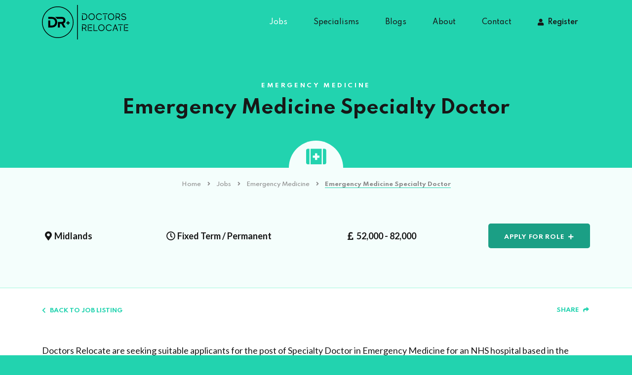

--- FILE ---
content_type: text/html; charset=UTF-8
request_url: https://www.doctorsrelocate.com/job/emergency-medicine-specialty-doctor-2/
body_size: 55402
content:
<!DOCTYPE html>
<html lang="en">
<head>
	<meta charset="utf-8">
	<meta http-equiv="X-UA-Compatible" content="IE=edge">
	<meta name="viewport" content="width=device-width, initial-scale=1">
	<meta name="theme-color" content="#1CA085">
	<meta name="google-site-verification" content="jL9PQ8_Twz-yeV67rGhPrx6-3ulxe2ROPwurU1dP9sI" />
	<link rel="icon" type="image/x-icon" href="https://www.doctorsrelocate.com/wp-content/themes/loki/assets/img/icons/favicon.ico" />
	<link href="https://www.doctorsrelocate.com/wp-content/themes/loki/assets/img/icons/apple-touch-icon.png" rel="apple-touch-icon" />
	<link href="https://www.doctorsrelocate.com/wp-content/themes/loki/assets/img/icons/apple-touch-icon-152x152.png" rel="apple-touch-icon" sizes="152x152" />
	<link href="https://www.doctorsrelocate.com/wp-content/themes/loki/assets/img/icons/apple-touch-icon-167x167.png" rel="apple-touch-icon" sizes="167x167" />
	<link href="https://www.doctorsrelocate.com/wp-content/themes/loki/assets/img/icons/apple-touch-icon-180x180.png" rel="apple-touch-icon" sizes="180x180" />
	<link href="https://www.doctorsrelocate.com/wp-content/themes/loki/assets/img/icons/icon-hires.png" rel="icon" sizes="192x192" />
	<link href="https://www.doctorsrelocate.com/wp-content/themes/loki/assets/img/icons/icon-normal.png" rel="icon" sizes="128x128" />
	
			<script async src="https://www.googletagmanager.com/gtag/js?id=UA-175001696-1"></script>
		<script>
			window.dataLayer = window.dataLayer || [];
			function gtag(){dataLayer.push(arguments);}
			gtag('js', new Date());
			gtag('config', 'UA-175001696-1');
		</script>
		<meta name='robots' content='index, follow, max-image-preview:large, max-snippet:-1, max-video-preview:-1' />
	<style>img:is([sizes="auto" i], [sizes^="auto," i]) { contain-intrinsic-size: 3000px 1500px }</style>
	
	<!-- This site is optimized with the Yoast SEO plugin v26.8 - https://yoast.com/product/yoast-seo-wordpress/ -->
	<title>Emergency Medicine Specialty Doctor - Doctors Relocate</title>
	<meta name="description" content="Doctors Relocate are seeking suitable applicants for the post of Specialty Doctor in Emergency Medicine for an NHS hospital based in the Midlands." />
	<link rel="canonical" href="https://www.doctorsrelocate.com/job/emergency-medicine-specialty-doctor-2/" />
	<meta property="og:locale" content="en_GB" />
	<meta property="og:type" content="article" />
	<meta property="og:title" content="Emergency Medicine Specialty Doctor - Doctors Relocate" />
	<meta property="og:description" content="Doctors Relocate are seeking suitable applicants for the post of Specialty Doctor in Emergency Medicine for an NHS hospital based in the Midlands." />
	<meta property="og:url" content="https://www.doctorsrelocate.com/job/emergency-medicine-specialty-doctor-2/" />
	<meta property="og:site_name" content="Doctors Relocate" />
	<meta name="twitter:card" content="summary_large_image" />
	<meta name="twitter:label1" content="Estimated reading time" />
	<meta name="twitter:data1" content="1 minute" />
	<!-- / Yoast SEO plugin. -->


<link rel='dns-prefetch' href='//fonts.googleapis.com' />
<link rel='dns-prefetch' href='//use.fontawesome.com' />
<link rel='stylesheet' id='loki-accordion-css-css' href='https://www.doctorsrelocate.com/wp-content/plugins/loki-blocks/blocks/accordion/accordion.css?ver=1592584944'  media='all' />
<link rel='stylesheet' id='wp-block-library-css' href='https://www.doctorsrelocate.com/wp-includes/css/dist/block-library/style.min.css?ver=6.8.3'  media='all' />
<style id='classic-theme-styles-inline-css' >
/*! This file is auto-generated */
.wp-block-button__link{color:#fff;background-color:#32373c;border-radius:9999px;box-shadow:none;text-decoration:none;padding:calc(.667em + 2px) calc(1.333em + 2px);font-size:1.125em}.wp-block-file__button{background:#32373c;color:#fff;text-decoration:none}
</style>
<style id='font-awesome-svg-styles-default-inline-css' >
.svg-inline--fa {
  display: inline-block;
  height: 1em;
  overflow: visible;
  vertical-align: -.125em;
}
</style>
<link rel='stylesheet' id='font-awesome-svg-styles-css' href='https://www.doctorsrelocate.com/wp-content/uploads/font-awesome/v5.14.0/css/svg-with-js.css'  media='all' />
<style id='font-awesome-svg-styles-inline-css' >
   .wp-block-font-awesome-icon svg::before,
   .wp-rich-text-font-awesome-icon svg::before {content: unset;}
</style>
<style id='global-styles-inline-css' >
:root{--wp--preset--aspect-ratio--square: 1;--wp--preset--aspect-ratio--4-3: 4/3;--wp--preset--aspect-ratio--3-4: 3/4;--wp--preset--aspect-ratio--3-2: 3/2;--wp--preset--aspect-ratio--2-3: 2/3;--wp--preset--aspect-ratio--16-9: 16/9;--wp--preset--aspect-ratio--9-16: 9/16;--wp--preset--color--black: #000000;--wp--preset--color--cyan-bluish-gray: #abb8c3;--wp--preset--color--white: #ffffff;--wp--preset--color--pale-pink: #f78da7;--wp--preset--color--vivid-red: #cf2e2e;--wp--preset--color--luminous-vivid-orange: #ff6900;--wp--preset--color--luminous-vivid-amber: #fcb900;--wp--preset--color--light-green-cyan: #7bdcb5;--wp--preset--color--vivid-green-cyan: #00d084;--wp--preset--color--pale-cyan-blue: #8ed1fc;--wp--preset--color--vivid-cyan-blue: #0693e3;--wp--preset--color--vivid-purple: #9b51e0;--wp--preset--gradient--vivid-cyan-blue-to-vivid-purple: linear-gradient(135deg,rgba(6,147,227,1) 0%,rgb(155,81,224) 100%);--wp--preset--gradient--light-green-cyan-to-vivid-green-cyan: linear-gradient(135deg,rgb(122,220,180) 0%,rgb(0,208,130) 100%);--wp--preset--gradient--luminous-vivid-amber-to-luminous-vivid-orange: linear-gradient(135deg,rgba(252,185,0,1) 0%,rgba(255,105,0,1) 100%);--wp--preset--gradient--luminous-vivid-orange-to-vivid-red: linear-gradient(135deg,rgba(255,105,0,1) 0%,rgb(207,46,46) 100%);--wp--preset--gradient--very-light-gray-to-cyan-bluish-gray: linear-gradient(135deg,rgb(238,238,238) 0%,rgb(169,184,195) 100%);--wp--preset--gradient--cool-to-warm-spectrum: linear-gradient(135deg,rgb(74,234,220) 0%,rgb(151,120,209) 20%,rgb(207,42,186) 40%,rgb(238,44,130) 60%,rgb(251,105,98) 80%,rgb(254,248,76) 100%);--wp--preset--gradient--blush-light-purple: linear-gradient(135deg,rgb(255,206,236) 0%,rgb(152,150,240) 100%);--wp--preset--gradient--blush-bordeaux: linear-gradient(135deg,rgb(254,205,165) 0%,rgb(254,45,45) 50%,rgb(107,0,62) 100%);--wp--preset--gradient--luminous-dusk: linear-gradient(135deg,rgb(255,203,112) 0%,rgb(199,81,192) 50%,rgb(65,88,208) 100%);--wp--preset--gradient--pale-ocean: linear-gradient(135deg,rgb(255,245,203) 0%,rgb(182,227,212) 50%,rgb(51,167,181) 100%);--wp--preset--gradient--electric-grass: linear-gradient(135deg,rgb(202,248,128) 0%,rgb(113,206,126) 100%);--wp--preset--gradient--midnight: linear-gradient(135deg,rgb(2,3,129) 0%,rgb(40,116,252) 100%);--wp--preset--font-size--small: 13px;--wp--preset--font-size--medium: 20px;--wp--preset--font-size--large: 36px;--wp--preset--font-size--x-large: 42px;--wp--preset--spacing--20: 0.44rem;--wp--preset--spacing--30: 0.67rem;--wp--preset--spacing--40: 1rem;--wp--preset--spacing--50: 1.5rem;--wp--preset--spacing--60: 2.25rem;--wp--preset--spacing--70: 3.38rem;--wp--preset--spacing--80: 5.06rem;--wp--preset--shadow--natural: 6px 6px 9px rgba(0, 0, 0, 0.2);--wp--preset--shadow--deep: 12px 12px 50px rgba(0, 0, 0, 0.4);--wp--preset--shadow--sharp: 6px 6px 0px rgba(0, 0, 0, 0.2);--wp--preset--shadow--outlined: 6px 6px 0px -3px rgba(255, 255, 255, 1), 6px 6px rgba(0, 0, 0, 1);--wp--preset--shadow--crisp: 6px 6px 0px rgba(0, 0, 0, 1);}:where(.is-layout-flex){gap: 0.5em;}:where(.is-layout-grid){gap: 0.5em;}body .is-layout-flex{display: flex;}.is-layout-flex{flex-wrap: wrap;align-items: center;}.is-layout-flex > :is(*, div){margin: 0;}body .is-layout-grid{display: grid;}.is-layout-grid > :is(*, div){margin: 0;}:where(.wp-block-columns.is-layout-flex){gap: 2em;}:where(.wp-block-columns.is-layout-grid){gap: 2em;}:where(.wp-block-post-template.is-layout-flex){gap: 1.25em;}:where(.wp-block-post-template.is-layout-grid){gap: 1.25em;}.has-black-color{color: var(--wp--preset--color--black) !important;}.has-cyan-bluish-gray-color{color: var(--wp--preset--color--cyan-bluish-gray) !important;}.has-white-color{color: var(--wp--preset--color--white) !important;}.has-pale-pink-color{color: var(--wp--preset--color--pale-pink) !important;}.has-vivid-red-color{color: var(--wp--preset--color--vivid-red) !important;}.has-luminous-vivid-orange-color{color: var(--wp--preset--color--luminous-vivid-orange) !important;}.has-luminous-vivid-amber-color{color: var(--wp--preset--color--luminous-vivid-amber) !important;}.has-light-green-cyan-color{color: var(--wp--preset--color--light-green-cyan) !important;}.has-vivid-green-cyan-color{color: var(--wp--preset--color--vivid-green-cyan) !important;}.has-pale-cyan-blue-color{color: var(--wp--preset--color--pale-cyan-blue) !important;}.has-vivid-cyan-blue-color{color: var(--wp--preset--color--vivid-cyan-blue) !important;}.has-vivid-purple-color{color: var(--wp--preset--color--vivid-purple) !important;}.has-black-background-color{background-color: var(--wp--preset--color--black) !important;}.has-cyan-bluish-gray-background-color{background-color: var(--wp--preset--color--cyan-bluish-gray) !important;}.has-white-background-color{background-color: var(--wp--preset--color--white) !important;}.has-pale-pink-background-color{background-color: var(--wp--preset--color--pale-pink) !important;}.has-vivid-red-background-color{background-color: var(--wp--preset--color--vivid-red) !important;}.has-luminous-vivid-orange-background-color{background-color: var(--wp--preset--color--luminous-vivid-orange) !important;}.has-luminous-vivid-amber-background-color{background-color: var(--wp--preset--color--luminous-vivid-amber) !important;}.has-light-green-cyan-background-color{background-color: var(--wp--preset--color--light-green-cyan) !important;}.has-vivid-green-cyan-background-color{background-color: var(--wp--preset--color--vivid-green-cyan) !important;}.has-pale-cyan-blue-background-color{background-color: var(--wp--preset--color--pale-cyan-blue) !important;}.has-vivid-cyan-blue-background-color{background-color: var(--wp--preset--color--vivid-cyan-blue) !important;}.has-vivid-purple-background-color{background-color: var(--wp--preset--color--vivid-purple) !important;}.has-black-border-color{border-color: var(--wp--preset--color--black) !important;}.has-cyan-bluish-gray-border-color{border-color: var(--wp--preset--color--cyan-bluish-gray) !important;}.has-white-border-color{border-color: var(--wp--preset--color--white) !important;}.has-pale-pink-border-color{border-color: var(--wp--preset--color--pale-pink) !important;}.has-vivid-red-border-color{border-color: var(--wp--preset--color--vivid-red) !important;}.has-luminous-vivid-orange-border-color{border-color: var(--wp--preset--color--luminous-vivid-orange) !important;}.has-luminous-vivid-amber-border-color{border-color: var(--wp--preset--color--luminous-vivid-amber) !important;}.has-light-green-cyan-border-color{border-color: var(--wp--preset--color--light-green-cyan) !important;}.has-vivid-green-cyan-border-color{border-color: var(--wp--preset--color--vivid-green-cyan) !important;}.has-pale-cyan-blue-border-color{border-color: var(--wp--preset--color--pale-cyan-blue) !important;}.has-vivid-cyan-blue-border-color{border-color: var(--wp--preset--color--vivid-cyan-blue) !important;}.has-vivid-purple-border-color{border-color: var(--wp--preset--color--vivid-purple) !important;}.has-vivid-cyan-blue-to-vivid-purple-gradient-background{background: var(--wp--preset--gradient--vivid-cyan-blue-to-vivid-purple) !important;}.has-light-green-cyan-to-vivid-green-cyan-gradient-background{background: var(--wp--preset--gradient--light-green-cyan-to-vivid-green-cyan) !important;}.has-luminous-vivid-amber-to-luminous-vivid-orange-gradient-background{background: var(--wp--preset--gradient--luminous-vivid-amber-to-luminous-vivid-orange) !important;}.has-luminous-vivid-orange-to-vivid-red-gradient-background{background: var(--wp--preset--gradient--luminous-vivid-orange-to-vivid-red) !important;}.has-very-light-gray-to-cyan-bluish-gray-gradient-background{background: var(--wp--preset--gradient--very-light-gray-to-cyan-bluish-gray) !important;}.has-cool-to-warm-spectrum-gradient-background{background: var(--wp--preset--gradient--cool-to-warm-spectrum) !important;}.has-blush-light-purple-gradient-background{background: var(--wp--preset--gradient--blush-light-purple) !important;}.has-blush-bordeaux-gradient-background{background: var(--wp--preset--gradient--blush-bordeaux) !important;}.has-luminous-dusk-gradient-background{background: var(--wp--preset--gradient--luminous-dusk) !important;}.has-pale-ocean-gradient-background{background: var(--wp--preset--gradient--pale-ocean) !important;}.has-electric-grass-gradient-background{background: var(--wp--preset--gradient--electric-grass) !important;}.has-midnight-gradient-background{background: var(--wp--preset--gradient--midnight) !important;}.has-small-font-size{font-size: var(--wp--preset--font-size--small) !important;}.has-medium-font-size{font-size: var(--wp--preset--font-size--medium) !important;}.has-large-font-size{font-size: var(--wp--preset--font-size--large) !important;}.has-x-large-font-size{font-size: var(--wp--preset--font-size--x-large) !important;}
:where(.wp-block-post-template.is-layout-flex){gap: 1.25em;}:where(.wp-block-post-template.is-layout-grid){gap: 1.25em;}
:where(.wp-block-columns.is-layout-flex){gap: 2em;}:where(.wp-block-columns.is-layout-grid){gap: 2em;}
:root :where(.wp-block-pullquote){font-size: 1.5em;line-height: 1.6;}
</style>
<link rel='stylesheet' id='contact-form-7-css' href='https://www.doctorsrelocate.com/wp-content/plugins/contact-form-7/includes/css/styles.css?ver=6.1.4'  media='all' />
<link rel='stylesheet' id='bootstrap-css' href='https://www.doctorsrelocate.com/wp-content/themes/loki/framework/vendor/bootstrap/css/bootstrap.min.css?ver=6.8.3'  media='all' />
<link rel='stylesheet' id='fontawesome-css' href='https://www.doctorsrelocate.com/wp-content/themes/loki/framework/vendor/fontawesome/css/all.min.css?ver=6.8.3'  media='all' />
<link rel='stylesheet' id='loki-css' href='https://www.doctorsrelocate.com/wp-content/themes/loki/framework/css/core.css?ver=6.8.3'  media='all' />
<link rel='stylesheet' id='design-css' href='https://www.doctorsrelocate.com/wp-content/themes/loki/assets/css/theme.css?ver=1643815282'  media='all' />
<link rel='stylesheet' id='fancybox-css' href='https://www.doctorsrelocate.com/wp-content/themes/loki/framework/vendor/fancybox/jquery.fancybox.min.css?ver=3'  media='all' />
<link rel='stylesheet' id='slick-css' href='https://www.doctorsrelocate.com/wp-content/themes/loki/framework/vendor/slick/slick.css?ver=6.8.3'  media='all' />
<link rel='stylesheet' id='slick-theme-css' href='https://www.doctorsrelocate.com/wp-content/themes/loki/framework/vendor/slick/slick-theme.css?ver=6.8.3'  media='all' />
<link rel='stylesheet' id='google-fonts-css' href='https://fonts.googleapis.com/css?family=Lato%3A400%2C400i%2C700%7CSpartan%3A300%2C400%2C500%2C600%2C700&#038;ver=6.8.3'  media='all' />
<link rel='stylesheet' id='font-awesome-official-css' href='https://use.fontawesome.com/releases/v5.14.0/css/all.css'  media='all' integrity="sha384-HzLeBuhoNPvSl5KYnjx0BT+WB0QEEqLprO+NBkkk5gbc67FTaL7XIGa2w1L0Xbgc" crossorigin="anonymous" />
<link rel='stylesheet' id='wp-pagenavi-css' href='https://www.doctorsrelocate.com/wp-content/plugins/wp-pagenavi/pagenavi-css.css?ver=2.70'  media='all' />
<link rel='stylesheet' id='font-awesome-official-v4shim-css' href='https://use.fontawesome.com/releases/v5.14.0/css/v4-shims.css'  media='all' integrity="sha384-9aKO2QU3KETrRCCXFbhLK16iRd15nC+OYEmpVb54jY8/CEXz/GVRsnM73wcbYw+m" crossorigin="anonymous" />
<style id='font-awesome-official-v4shim-inline-css' >
@font-face {
font-family: "FontAwesome";
font-display: block;
src: url("https://use.fontawesome.com/releases/v5.14.0/webfonts/fa-brands-400.eot"),
		url("https://use.fontawesome.com/releases/v5.14.0/webfonts/fa-brands-400.eot?#iefix") format("embedded-opentype"),
		url("https://use.fontawesome.com/releases/v5.14.0/webfonts/fa-brands-400.woff2") format("woff2"),
		url("https://use.fontawesome.com/releases/v5.14.0/webfonts/fa-brands-400.woff") format("woff"),
		url("https://use.fontawesome.com/releases/v5.14.0/webfonts/fa-brands-400.ttf") format("truetype"),
		url("https://use.fontawesome.com/releases/v5.14.0/webfonts/fa-brands-400.svg#fontawesome") format("svg");
}

@font-face {
font-family: "FontAwesome";
font-display: block;
src: url("https://use.fontawesome.com/releases/v5.14.0/webfonts/fa-solid-900.eot"),
		url("https://use.fontawesome.com/releases/v5.14.0/webfonts/fa-solid-900.eot?#iefix") format("embedded-opentype"),
		url("https://use.fontawesome.com/releases/v5.14.0/webfonts/fa-solid-900.woff2") format("woff2"),
		url("https://use.fontawesome.com/releases/v5.14.0/webfonts/fa-solid-900.woff") format("woff"),
		url("https://use.fontawesome.com/releases/v5.14.0/webfonts/fa-solid-900.ttf") format("truetype"),
		url("https://use.fontawesome.com/releases/v5.14.0/webfonts/fa-solid-900.svg#fontawesome") format("svg");
}

@font-face {
font-family: "FontAwesome";
font-display: block;
src: url("https://use.fontawesome.com/releases/v5.14.0/webfonts/fa-regular-400.eot"),
		url("https://use.fontawesome.com/releases/v5.14.0/webfonts/fa-regular-400.eot?#iefix") format("embedded-opentype"),
		url("https://use.fontawesome.com/releases/v5.14.0/webfonts/fa-regular-400.woff2") format("woff2"),
		url("https://use.fontawesome.com/releases/v5.14.0/webfonts/fa-regular-400.woff") format("woff"),
		url("https://use.fontawesome.com/releases/v5.14.0/webfonts/fa-regular-400.ttf") format("truetype"),
		url("https://use.fontawesome.com/releases/v5.14.0/webfonts/fa-regular-400.svg#fontawesome") format("svg");
unicode-range: U+F004-F005,U+F007,U+F017,U+F022,U+F024,U+F02E,U+F03E,U+F044,U+F057-F059,U+F06E,U+F070,U+F075,U+F07B-F07C,U+F080,U+F086,U+F089,U+F094,U+F09D,U+F0A0,U+F0A4-F0A7,U+F0C5,U+F0C7-F0C8,U+F0E0,U+F0EB,U+F0F3,U+F0F8,U+F0FE,U+F111,U+F118-F11A,U+F11C,U+F133,U+F144,U+F146,U+F14A,U+F14D-F14E,U+F150-F152,U+F15B-F15C,U+F164-F165,U+F185-F186,U+F191-F192,U+F1AD,U+F1C1-F1C9,U+F1CD,U+F1D8,U+F1E3,U+F1EA,U+F1F6,U+F1F9,U+F20A,U+F247-F249,U+F24D,U+F254-F25B,U+F25D,U+F267,U+F271-F274,U+F279,U+F28B,U+F28D,U+F2B5-F2B6,U+F2B9,U+F2BB,U+F2BD,U+F2C1-F2C2,U+F2D0,U+F2D2,U+F2DC,U+F2ED,U+F328,U+F358-F35B,U+F3A5,U+F3D1,U+F410,U+F4AD;
}
</style>
<script  src="https://www.doctorsrelocate.com/wp-includes/js/jquery/jquery.min.js?ver=3.7.1" id="jquery-core-js"></script>
<script  src="https://www.doctorsrelocate.com/wp-includes/js/jquery/jquery-migrate.min.js?ver=3.4.1" id="jquery-migrate-js"></script>
<link rel="https://api.w.org/" href="https://www.doctorsrelocate.com/wp-json/" /><link rel="alternate" title="JSON" type="application/json" href="https://www.doctorsrelocate.com/wp-json/wp/v2/job/10831" /><link rel="EditURI" type="application/rsd+xml" title="RSD" href="https://www.doctorsrelocate.com/xmlrpc.php?rsd" />
<meta name="generator" content="WordPress 6.8.3" />
<link rel='shortlink' href='https://www.doctorsrelocate.com/?p=10831' />
<link rel="alternate" title="oEmbed (JSON)" type="application/json+oembed" href="https://www.doctorsrelocate.com/wp-json/oembed/1.0/embed?url=https%3A%2F%2Fwww.doctorsrelocate.com%2Fjob%2Femergency-medicine-specialty-doctor-2%2F" />
<link rel="alternate" title="oEmbed (XML)" type="text/xml+oembed" href="https://www.doctorsrelocate.com/wp-json/oembed/1.0/embed?url=https%3A%2F%2Fwww.doctorsrelocate.com%2Fjob%2Femergency-medicine-specialty-doctor-2%2F&#038;format=xml" />


<script type="application/ld+json" class="saswp-schema-markup-output">
[{
    "@context": "https://schema.org/",
    "@graph": [
        {
            "@context": "https://schema.org/",
            "@type": "SiteNavigationElement",
            "@id": "https://www.doctorsrelocate.com/#home",
            "name": "Home",
            "url": "https://www.doctorsrelocate.com/"
        },
        {
            "@context": "https://schema.org/",
            "@type": "SiteNavigationElement",
            "@id": "https://www.doctorsrelocate.com/#jobs",
            "name": "Jobs",
            "url": "https://www.doctorsrelocate.com/jobs/"
        },
        {
            "@context": "https://schema.org/",
            "@type": "SiteNavigationElement",
            "@id": "https://www.doctorsrelocate.com/#specialisms",
            "name": "Specialisms",
            "url": "https://www.doctorsrelocate.com/specialisms/"
        },
        {
            "@context": "https://schema.org/",
            "@type": "SiteNavigationElement",
            "@id": "https://www.doctorsrelocate.com/#general-and-acute-medicine",
            "name": "General and Acute Medicine",
            "url": "https://www.doctorsrelocate.com/?page_id=86"
        },
        {
            "@context": "https://schema.org/",
            "@type": "SiteNavigationElement",
            "@id": "https://www.doctorsrelocate.com/#emergency-medicine",
            "name": "Emergency Medicine",
            "url": "https://www.doctorsrelocate.com/specialisms/emergency-medicine-in-the-uk/"
        },
        {
            "@context": "https://schema.org/",
            "@type": "SiteNavigationElement",
            "@id": "https://www.doctorsrelocate.com/#pathology",
            "name": "Pathology",
            "url": "https://www.doctorsrelocate.com/specialisms/pathology-in-the-uk/"
        },
        {
            "@context": "https://schema.org/",
            "@type": "SiteNavigationElement",
            "@id": "https://www.doctorsrelocate.com/#radiology",
            "name": "Radiology",
            "url": "https://www.doctorsrelocate.com/specialisms/radiologists-in-the-uk/"
        },
        {
            "@context": "https://schema.org/",
            "@type": "SiteNavigationElement",
            "@id": "https://www.doctorsrelocate.com/#paediatrics",
            "name": "Paediatrics",
            "url": "https://www.doctorsrelocate.com/specialisms/paediatrics-in-the-uk/"
        },
        {
            "@context": "https://schema.org/",
            "@type": "SiteNavigationElement",
            "@id": "https://www.doctorsrelocate.com/#oncology",
            "name": "Oncology",
            "url": "https://www.doctorsrelocate.com/specialisms/oncology-in-the-uk/"
        },
        {
            "@context": "https://schema.org/",
            "@type": "SiteNavigationElement",
            "@id": "https://www.doctorsrelocate.com/#psychiatry",
            "name": "Psychiatry",
            "url": "https://www.doctorsrelocate.com/specialisms/psychiatry-in-the-uk/"
        },
        {
            "@context": "https://schema.org/",
            "@type": "SiteNavigationElement",
            "@id": "https://www.doctorsrelocate.com/#blogs",
            "name": "Blogs",
            "url": "https://www.doctorsrelocate.com/blogs/"
        },
        {
            "@context": "https://schema.org/",
            "@type": "SiteNavigationElement",
            "@id": "https://www.doctorsrelocate.com/#nhs-salary-scales",
            "name": "NHS Salary Scales",
            "url": "https://www.doctorsrelocate.com/nhs-salary-scales/nhs-salary-scales/"
        },
        {
            "@context": "https://schema.org/",
            "@type": "SiteNavigationElement",
            "@id": "https://www.doctorsrelocate.com/#exams-and-qualifications",
            "name": "Exams and Qualifications",
            "url": "https://www.doctorsrelocate.com/category/exams-and-qualifications/"
        },
        {
            "@context": "https://schema.org/",
            "@type": "SiteNavigationElement",
            "@id": "https://www.doctorsrelocate.com/#gmc-registration",
            "name": "GMC Registration",
            "url": "https://www.doctorsrelocate.com/category/gmc-registration/"
        },
        {
            "@context": "https://schema.org/",
            "@type": "SiteNavigationElement",
            "@id": "https://www.doctorsrelocate.com/#visas-and-immigration",
            "name": "Visas and Immigration",
            "url": "https://www.doctorsrelocate.com/category/visas-and-immigration/"
        },
        {
            "@context": "https://schema.org/",
            "@type": "SiteNavigationElement",
            "@id": "https://www.doctorsrelocate.com/#living-in-the-uk",
            "name": "Living in the UK",
            "url": "https://www.doctorsrelocate.com/category/living-in-the-uk/"
        },
        {
            "@context": "https://schema.org/",
            "@type": "SiteNavigationElement",
            "@id": "https://www.doctorsrelocate.com/#career-support",
            "name": "Career Support",
            "url": "https://www.doctorsrelocate.com/category/career-support/"
        },
        {
            "@context": "https://schema.org/",
            "@type": "SiteNavigationElement",
            "@id": "https://www.doctorsrelocate.com/#exploring-the-uk",
            "name": "Exploring the UK",
            "url": "https://www.doctorsrelocate.com/category/exploring-the-uk/"
        },
        {
            "@context": "https://schema.org/",
            "@type": "SiteNavigationElement",
            "@id": "https://www.doctorsrelocate.com/#about",
            "name": "About",
            "url": "https://www.doctorsrelocate.com/about/"
        },
        {
            "@context": "https://schema.org/",
            "@type": "SiteNavigationElement",
            "@id": "https://www.doctorsrelocate.com/#testimonials",
            "name": "Testimonials",
            "url": "https://www.doctorsrelocate.com/about/testimonials/"
        },
        {
            "@context": "https://schema.org/",
            "@type": "SiteNavigationElement",
            "@id": "https://www.doctorsrelocate.com/#candidates",
            "name": "Candidates",
            "url": "https://www.doctorsrelocate.com/about/candidate/"
        },
        {
            "@context": "https://schema.org/",
            "@type": "SiteNavigationElement",
            "@id": "https://www.doctorsrelocate.com/#client",
            "name": "Client",
            "url": "https://www.doctorsrelocate.com/about/client/"
        },
        {
            "@context": "https://schema.org/",
            "@type": "SiteNavigationElement",
            "@id": "https://www.doctorsrelocate.com/#contact",
            "name": "Contact",
            "url": "https://www.doctorsrelocate.com/contact/"
        },
        {
            "@context": "https://schema.org/",
            "@type": "SiteNavigationElement",
            "@id": "https://www.doctorsrelocate.com/#register",
            "name": "Register",
            "url": "https://www.doctorsrelocate.com/upload-your-cv/"
        }
    ]
},

{
    "@context": "https://schema.org/",
    "@type": "professionalservice",
    "@id": "LocalBusiness",
    "url": "https://www.doctorsrelocate.com/saswp/local-business/",
    "name": "Doctors Relocate",
    "description": "Doctors Relocate are a specialist medical recruitment agency committed to relocating international doctors into UK hospitals by offering a bespoke, end to end service to candidates and clients alike.",
    "address": {
        "@type": "PostalAddress",
        "streetAddress": "International House, 24 Holborn Viaduct, Holborn",
        "addressLocality": "London",
        "addressRegion": "",
        "postalCode": "EC1A 2BN",
        "addressCountry": ""
    },
    "telephone": "0203 983 8778",
    "openingHours": [
        "Monday: 09:00-17:30\r\nTuesday: 09:00-17:30\r\nWednesday: 09:00-17:30\r\nThursday: 09:00-17:30\r\nFriday: 09:00-17:30"
    ],
    "image": "https://www.doctorsrelocate.com/wp-content/uploads/2020/08/Doctors-Relocate.png",
    "additionalType": "",
    "priceRange": "££",
    "servesCuisine": "",
    "areaServed": [
        {
            "@type": "Place",
            "name": "London"
        },
        {
            "@type": "Place",
            "name": " UK"
        }
    ],
    "sameAs": [
        "https://twitter.com/doctorsrelocate",
        "https://www.instagram.com/doctorsrelocate/",
        "https://www.youtube.com/channel/UCDU6lUvH-3g9hUAGDdPDwQg"
    ],
    "hasMenu": "",
    "hasMap": "",
    "geo": {
        "@type": "GeoCoordinates",
        "latitude": "51.516990",
        "longitude": "-0.104750"
    }
}]
</script>

	<!--[if IE]>
		<script src="https://cdn.jsdelivr.net/g/html5shiv@3.7.3"></script>
		<link href="https://cdn.jsdelivr.net/gh/coliff/bootstrap-ie8/css/bootstrap-ie9.min.css" rel="stylesheet">
	<![endif]-->
	<!--[if lt IE 9]>
		<script src="https://oss.maxcdn.com/libs/html5shiv/3.7.0/html5shiv.js"></script>
		<script src="https://oss.maxcdn.com/libs/respond.js/1.4.2/respond.min.js"></script>
		<link href="https://cdn.jsdelivr.net/gh/coliff/bootstrap-ie8/css/bootstrap-ie8.min.css" rel="stylesheet">
	<![endif]-->
</head>
<body class="wp-singular job-template-default single single-job postid-10831 wp-theme-loki">
	<div class="overflow-hidden">
		<div class="offcanvas-overlay"></div>
		<div class="offcanvas-menu">
			<button class="offcanvas-close" type="button"><i class="fas fa-times"></i></button>
			<nav class="offcanvas-nav">
				<ul class="list-unstyled"><li id="menu-item-18" class="list-inline-item d-lg-none menu-item menu-item-type-post_type menu-item-object-page menu-item-home menu-item-18"><a title="Home" href="https://www.doctorsrelocate.com/">Home</a></li>
<li id="menu-item-71" class="list-inline-item menu-item menu-item-type-custom menu-item-object-custom menu-item-71"><a title="Jobs" href="https://www.doctorsrelocate.com/jobs/">Jobs</a></li>
<li id="menu-item-29" class="list-inline-item menu-item menu-item-type-post_type menu-item-object-page menu-item-has-children menu-item-29 nav-parent"><a title="Specialisms" href="https://www.doctorsrelocate.com/specialisms/" class="no-toggler">Specialisms</a><a class="toggler" href="#"><i class="fas fa-angle-right"></i></a>
<ul role="menu" class="nav-sub">
	<li id="menu-item-93" class="list-inline-item menu-item menu-item-type-post_type menu-item-object-page menu-item-93"><a title="General and Acute Medicine" href="https://www.doctorsrelocate.com/?page_id=86">General and Acute Medicine</a></li>
	<li id="menu-item-95" class="list-inline-item menu-item menu-item-type-post_type menu-item-object-page menu-item-95"><a title="Emergency Medicine" href="https://www.doctorsrelocate.com/specialisms/emergency-medicine-in-the-uk/">Emergency Medicine</a></li>
	<li id="menu-item-381" class="list-inline-item menu-item menu-item-type-post_type menu-item-object-page menu-item-381"><a title="Pathology" href="https://www.doctorsrelocate.com/specialisms/pathology-in-the-uk/">Pathology</a></li>
	<li id="menu-item-92" class="list-inline-item menu-item menu-item-type-post_type menu-item-object-page menu-item-92"><a title="Radiology" href="https://www.doctorsrelocate.com/specialisms/radiologists-in-the-uk/">Radiology</a></li>
	<li id="menu-item-382" class="list-inline-item menu-item menu-item-type-post_type menu-item-object-page menu-item-382"><a title="Paediatrics" href="https://www.doctorsrelocate.com/specialisms/paediatrics-in-the-uk/">Paediatrics</a></li>
	<li id="menu-item-94" class="list-inline-item menu-item menu-item-type-post_type menu-item-object-page menu-item-94"><a title="Oncology" href="https://www.doctorsrelocate.com/specialisms/oncology-in-the-uk/">Oncology</a></li>
	<li id="menu-item-4447" class="list-inline-item menu-item menu-item-type-post_type menu-item-object-page menu-item-4447"><a title="Psychiatry" href="https://www.doctorsrelocate.com/specialisms/psychiatry-in-the-uk/">Psychiatry</a></li>
</ul>
</li>
<li id="menu-item-30" class="list-inline-item menu-item menu-item-type-post_type menu-item-object-page current_page_parent menu-item-has-children menu-item-30 nav-parent"><a title="Blogs" href="https://www.doctorsrelocate.com/blogs/" class="no-toggler">Blogs</a><a class="toggler" href="#"><i class="fas fa-angle-right"></i></a>
<ul role="menu" class="nav-sub">
	<li id="menu-item-25912" class="list-inline-item menu-item menu-item-type-post_type menu-item-object-post menu-item-25912"><a title="NHS Salary Scales" href="https://www.doctorsrelocate.com/nhs-salary-scales/nhs-salary-scales/">NHS Salary Scales</a></li>
	<li id="menu-item-1251" class="list-inline-item menu-item menu-item-type-taxonomy menu-item-object-category menu-item-1251"><a title="Exams and Qualifications" href="https://www.doctorsrelocate.com/category/exams-and-qualifications/">Exams and Qualifications</a></li>
	<li id="menu-item-1252" class="list-inline-item menu-item menu-item-type-taxonomy menu-item-object-category menu-item-1252"><a title="GMC Registration" href="https://www.doctorsrelocate.com/category/gmc-registration/">GMC Registration</a></li>
	<li id="menu-item-1253" class="list-inline-item menu-item menu-item-type-taxonomy menu-item-object-category menu-item-1253"><a title="Visas and Immigration" href="https://www.doctorsrelocate.com/category/visas-and-immigration/">Visas and Immigration</a></li>
	<li id="menu-item-1254" class="list-inline-item menu-item menu-item-type-taxonomy menu-item-object-category menu-item-1254"><a title="Living in the UK" href="https://www.doctorsrelocate.com/category/living-in-the-uk/">Living in the UK</a></li>
	<li id="menu-item-1255" class="list-inline-item menu-item menu-item-type-taxonomy menu-item-object-category menu-item-1255"><a title="Career Support" href="https://www.doctorsrelocate.com/category/career-support/">Career Support</a></li>
	<li id="menu-item-10378" class="list-inline-item menu-item menu-item-type-taxonomy menu-item-object-category menu-item-10378"><a title="Exploring the UK" href="https://www.doctorsrelocate.com/category/exploring-the-uk/">Exploring the UK</a></li>
</ul>
</li>
<li id="menu-item-31" class="list-inline-item menu-item menu-item-type-post_type menu-item-object-page menu-item-has-children menu-item-31 nav-parent"><a title="About" href="https://www.doctorsrelocate.com/about/" class="no-toggler">About</a><a class="toggler" href="#"><i class="fas fa-angle-right"></i></a>
<ul role="menu" class="nav-sub">
	<li id="menu-item-8401" class="list-inline-item menu-item menu-item-type-post_type menu-item-object-page menu-item-8401"><a title="Testimonials" href="https://www.doctorsrelocate.com/about/testimonials/">Testimonials</a></li>
	<li id="menu-item-210" class="list-inline-item menu-item menu-item-type-post_type menu-item-object-page menu-item-210"><a title="Candidates" href="https://www.doctorsrelocate.com/about/candidate/">Candidates</a></li>
	<li id="menu-item-211" class="list-inline-item menu-item menu-item-type-post_type menu-item-object-page menu-item-211"><a title="Client" href="https://www.doctorsrelocate.com/about/client/">Client</a></li>
</ul>
</li>
<li id="menu-item-32" class="list-inline-item menu-item menu-item-type-post_type menu-item-object-page menu-item-32"><a title="Contact" href="https://www.doctorsrelocate.com/contact/">Contact</a></li>
<li id="menu-item-79" class="list-inline-item nav-register menu-item menu-item-type-post_type menu-item-object-page menu-item-79"><a title="Register" href="https://www.doctorsrelocate.com/upload-your-cv/">Register</a></li>
</ul>			</nav>
		</div>
		<div class="internal-wrapper">
						<header class="site-header">
				<div class="container">
					<div class="d-flex justify-content-between align-items-center">
						<a href="https://www.doctorsrelocate.com" class="logo">
							<img src="https://www.doctorsrelocate.com/wp-content/themes/loki/assets/img/logo.svg" alt="Doctors Relocate">
						</a>
						<nav class="nav-main">
							<button class="offcanvas-open d-block d-lg-none"><span></span><span></span><span></span></button>
							<ul class="list-inline list-unstyled d-none d-lg-block"><li class="list-inline-item d-lg-none menu-item menu-item-type-post_type menu-item-object-page menu-item-home menu-item-18"><a title="Home" href="https://www.doctorsrelocate.com/">Home</a></li>
<li class="list-inline-item menu-item menu-item-type-custom menu-item-object-custom menu-item-71"><a title="Jobs" href="https://www.doctorsrelocate.com/jobs/">Jobs</a></li>
<li class="list-inline-item menu-item menu-item-type-post_type menu-item-object-page menu-item-has-children menu-item-29 nav-parent"><a title="Specialisms" href="https://www.doctorsrelocate.com/specialisms/" class="no-toggler">Specialisms</a><a class="toggler" href="#"><i class="fas fa-angle-right"></i></a>
<ul role="menu" class="nav-sub">
	<li class="list-inline-item menu-item menu-item-type-post_type menu-item-object-page menu-item-93"><a title="General and Acute Medicine" href="https://www.doctorsrelocate.com/?page_id=86">General and Acute Medicine</a></li>
	<li class="list-inline-item menu-item menu-item-type-post_type menu-item-object-page menu-item-95"><a title="Emergency Medicine" href="https://www.doctorsrelocate.com/specialisms/emergency-medicine-in-the-uk/">Emergency Medicine</a></li>
	<li class="list-inline-item menu-item menu-item-type-post_type menu-item-object-page menu-item-381"><a title="Pathology" href="https://www.doctorsrelocate.com/specialisms/pathology-in-the-uk/">Pathology</a></li>
	<li class="list-inline-item menu-item menu-item-type-post_type menu-item-object-page menu-item-92"><a title="Radiology" href="https://www.doctorsrelocate.com/specialisms/radiologists-in-the-uk/">Radiology</a></li>
	<li class="list-inline-item menu-item menu-item-type-post_type menu-item-object-page menu-item-382"><a title="Paediatrics" href="https://www.doctorsrelocate.com/specialisms/paediatrics-in-the-uk/">Paediatrics</a></li>
	<li class="list-inline-item menu-item menu-item-type-post_type menu-item-object-page menu-item-94"><a title="Oncology" href="https://www.doctorsrelocate.com/specialisms/oncology-in-the-uk/">Oncology</a></li>
	<li class="list-inline-item menu-item menu-item-type-post_type menu-item-object-page menu-item-4447"><a title="Psychiatry" href="https://www.doctorsrelocate.com/specialisms/psychiatry-in-the-uk/">Psychiatry</a></li>
</ul>
</li>
<li class="list-inline-item menu-item menu-item-type-post_type menu-item-object-page current_page_parent menu-item-has-children menu-item-30 nav-parent"><a title="Blogs" href="https://www.doctorsrelocate.com/blogs/" class="no-toggler">Blogs</a><a class="toggler" href="#"><i class="fas fa-angle-right"></i></a>
<ul role="menu" class="nav-sub">
	<li class="list-inline-item menu-item menu-item-type-post_type menu-item-object-post menu-item-25912"><a title="NHS Salary Scales" href="https://www.doctorsrelocate.com/nhs-salary-scales/nhs-salary-scales/">NHS Salary Scales</a></li>
	<li class="list-inline-item menu-item menu-item-type-taxonomy menu-item-object-category menu-item-1251"><a title="Exams and Qualifications" href="https://www.doctorsrelocate.com/category/exams-and-qualifications/">Exams and Qualifications</a></li>
	<li class="list-inline-item menu-item menu-item-type-taxonomy menu-item-object-category menu-item-1252"><a title="GMC Registration" href="https://www.doctorsrelocate.com/category/gmc-registration/">GMC Registration</a></li>
	<li class="list-inline-item menu-item menu-item-type-taxonomy menu-item-object-category menu-item-1253"><a title="Visas and Immigration" href="https://www.doctorsrelocate.com/category/visas-and-immigration/">Visas and Immigration</a></li>
	<li class="list-inline-item menu-item menu-item-type-taxonomy menu-item-object-category menu-item-1254"><a title="Living in the UK" href="https://www.doctorsrelocate.com/category/living-in-the-uk/">Living in the UK</a></li>
	<li class="list-inline-item menu-item menu-item-type-taxonomy menu-item-object-category menu-item-1255"><a title="Career Support" href="https://www.doctorsrelocate.com/category/career-support/">Career Support</a></li>
	<li class="list-inline-item menu-item menu-item-type-taxonomy menu-item-object-category menu-item-10378"><a title="Exploring the UK" href="https://www.doctorsrelocate.com/category/exploring-the-uk/">Exploring the UK</a></li>
</ul>
</li>
<li class="list-inline-item menu-item menu-item-type-post_type menu-item-object-page menu-item-has-children menu-item-31 nav-parent"><a title="About" href="https://www.doctorsrelocate.com/about/" class="no-toggler">About</a><a class="toggler" href="#"><i class="fas fa-angle-right"></i></a>
<ul role="menu" class="nav-sub">
	<li class="list-inline-item menu-item menu-item-type-post_type menu-item-object-page menu-item-8401"><a title="Testimonials" href="https://www.doctorsrelocate.com/about/testimonials/">Testimonials</a></li>
	<li class="list-inline-item menu-item menu-item-type-post_type menu-item-object-page menu-item-210"><a title="Candidates" href="https://www.doctorsrelocate.com/about/candidate/">Candidates</a></li>
	<li class="list-inline-item menu-item menu-item-type-post_type menu-item-object-page menu-item-211"><a title="Client" href="https://www.doctorsrelocate.com/about/client/">Client</a></li>
</ul>
</li>
<li class="list-inline-item menu-item menu-item-type-post_type menu-item-object-page menu-item-32"><a title="Contact" href="https://www.doctorsrelocate.com/contact/">Contact</a></li>
<li class="list-inline-item nav-register menu-item menu-item-type-post_type menu-item-object-page menu-item-79"><a title="Register" href="https://www.doctorsrelocate.com/upload-your-cv/">Register</a></li>
</ul>						</nav>
					</div>
				</div>
			</header>
			<div class="page-wrapper">
<div class="internal-banner">
	<div class="internal-banner-inner">
		<div class="internal-banner-content d-flex">
			<div class="container d-flex align-items-center">
				<div class="w-100">
																									<p class="job-category">Emergency Medicine</p>
																							<h1 class="text-center m-0">Emergency Medicine Specialty Doctor</h1>
									</div>
			</div>
		</div>
	</div>
											<div class="page-icon">
					<i class="fas fa-first-aid"></i>
				</div>
						</div>			<div class="single-job-meta text-center">
			<div class="container">
				<div class="page-header">
	<div class="breadcrumbs" typeof="BreadcrumbList" vocab="http://schema.org/"><span><span><a href="https://www.doctorsrelocate.com/">Home</a></span> <i class="fas fa-angle-right"></i> <span><a href="https://www.doctorsrelocate.com/jobs/">Jobs</a></span> <i class="fas fa-angle-right"></i> <span><a href="https://www.doctorsrelocate.com/job_category/emergency-medicine/">Emergency Medicine</a></span> <i class="fas fa-angle-right"></i> <span class="breadcrumb_last" aria-current="page">Emergency Medicine Specialty Doctor</span></span></div></div>				<div class="d-md-flex justify-content-between align-items-center">
					<p class="job-location mb-md-0"><i class="fas fa-map-marker-alt"></i><span>Midlands</span></p><p class="job-type mb-md-0"><i class="fas fa-clock"></i><span>Fixed Term / Permanent</span></p><p class="job-salary mb-md-0"><i class="fas fa-pound-sign"></i><span>52,000 - 82,000</span></p>					<p class="mb-0"><a class="btn btn-primary" href="#apply">Apply for role</a></p>
				</div>
			</div>
		</div>
		<div class="page-content">
			<div class="container">
				<div class="single-nav job-nav d-sm-flex align-items-center justify-content-between">
					<p class="mb-3 mb-sm-0"><a href="javascript:history.back()"><i class="fas fa-chevron-left mr-2"></i>Back to job listing</a></p>
					<div class="share-button">
						<div class="a2a_kit a2a_kit_size_32 a2a_default_style">
							<a class="a2a_dd" href="https://www.addtoany.com/share">Share<i class="fas fa-share ml-2"></i></a>
						</div>
						<script  src="//static.addtoany.com/menu/page.js"></script>
					</div>
				</div>
								<div class="content-wrapper mb-3 mb-xl-5">
					
<p>Doctors Relocate are seeking suitable applicants for the post of Specialty Doctor in Emergency Medicine for an NHS hospital based in the Midlands.</p>



<p><strong>Further information</strong></p>



<ul class="wp-block-list">
<li>This position is available on either a fixed-term or permanent basis.</li>



<li>This is an exciting opportunity to join a forward-thinking, welcoming, Emergency Department as a Specialty Doctor.</li>



<li>The appointee will be expected to share responsibility for the delivery of high-quality care to patients presenting to the Department.</li>



<li>CESR support can be provided in post.</li>
</ul>



<h2 class="wp-block-heading"><strong>Applicants Must Have</strong></h2>



<ul class="wp-block-list">
<li>GMC registration.</li>



<li>Prior experience in Emergency Medicine.&nbsp;</li>
</ul>
				</div>
			</div>
		</div>
		<div class="job-application" id="apply">
			<div class="container">
				<h3 class="text-center mb-xl-5"><strong>Apply</strong> for role</h3>
				
<div class="wpcf7 no-js" id="wpcf7-f74-p10831-o1" lang="en-GB" dir="ltr" data-wpcf7-id="74">
<div class="screen-reader-response"><p role="status" aria-live="polite" aria-atomic="true"></p> <ul></ul></div>
<form action="/job/emergency-medicine-specialty-doctor-2/#wpcf7-f74-p10831-o1" method="post" class="wpcf7-form init" aria-label="Contact form" enctype="multipart/form-data" novalidate="novalidate" data-status="init">
<fieldset class="hidden-fields-container"><input type="hidden" name="_wpcf7" value="74" /><input type="hidden" name="_wpcf7_version" value="6.1.4" /><input type="hidden" name="_wpcf7_locale" value="en_GB" /><input type="hidden" name="_wpcf7_unit_tag" value="wpcf7-f74-p10831-o1" /><input type="hidden" name="_wpcf7_container_post" value="10831" /><input type="hidden" name="_wpcf7_posted_data_hash" value="" /><input type="hidden" name="_wpcf7dtx_version" value="5.0.4" />
</fieldset>
<div class="row">
	<div class="col-md-6">
		<div class="form-group">
			<p><label>First Name<span class="req">*</span></label><span class="wpcf7-form-control-wrap" data-name="your-name"><input size="40" maxlength="400" class="wpcf7-form-control wpcf7-text wpcf7-validates-as-required form-control" aria-required="true" aria-invalid="false" placeholder="Please enter your first name..." value="" type="text" name="your-name" /></span>
			</p>
		</div>
	</div>
	<div class="col-md-6">
		<div class="form-group">
			<p><label>Last Name<span class="req">*</span></label><span class="wpcf7-form-control-wrap" data-name="your-lastname"><input size="40" maxlength="400" class="wpcf7-form-control wpcf7-text wpcf7-validates-as-required form-control" aria-required="true" aria-invalid="false" placeholder="Please enter your last name..." value="" type="text" name="your-lastname" /></span>
			</p>
		</div>
	</div>
</div>
<div class="row">
	<div class="col-md-6">
		<div class="form-group">
			<p><label>Email Address<span class="req">*</span></label><span class="wpcf7-form-control-wrap" data-name="your-email"><input size="40" maxlength="400" class="wpcf7-form-control wpcf7-email wpcf7-validates-as-required wpcf7-text wpcf7-validates-as-email form-control" aria-required="true" aria-invalid="false" placeholder="Please enter your email address..." value="" type="email" name="your-email" /></span>
			</p>
		</div>
	</div>
	<div class="col-md-6">
		<div class="form-group">
			<p><label>Phone Number<span class="req">*</span></label><span class="wpcf7-form-control-wrap" data-name="your-phone"><input size="40" maxlength="400" class="wpcf7-form-control wpcf7-text wpcf7-validates-as-required form-control" aria-required="true" aria-invalid="false" placeholder="Please enter your preferred contact number..." value="" type="text" name="your-phone" /></span>
			</p>
		</div>
	</div>
</div>
<div class="form-group">
	<p><label>Your CV<span class="req">*</span></label><span class="wpcf7-form-control-wrap" data-name="your-cv"><input size="40" class="wpcf7-form-control wpcf7-file wpcf7-validates-as-required file-control" id="your-cv" accept=".pdf" aria-required="true" aria-invalid="false" type="file" name="your-cv" /></span><br />
<label for="your-cv" class="flabel"><span>Please upload a PDF CV…</span><i class="fas fa-upload"></i></label>
	</p>
</div>
<span class="wpcf7-form-control-wrap job_applied" data-name="job_applied"><input type="hidden" name="job_applied" class="wpcf7-form-control wpcf7-hidden wpcf7dtx wpcf7dtx-hidden" aria-invalid="false" value="Emergency Medicine Specialty Doctor"></span>
<input class="wpcf7-form-control wpcf7-hidden" value="Job Application" type="hidden" name="your-subject" />
<p class="text-center m-0"><input class="wpcf7-form-control wpcf7-submit has-spinner btn btn-primary" type="submit" value="Apply for role" />
</p><div class="wpcf7-response-output" aria-hidden="true"></div>
</form>
</div>
			</div>
		</div>
				</div>
							<div class="pre-footer">
					<div class="container">
						<div class="row">
															<div class="col-md-6 d-flex">
									<div class="pre-footer-block text-center">
																					<img src="https://www.doctorsrelocate.com/wp-content/uploads/2020/06/footer-cv.png" alt="Upload your CV">
																															<p class="block-title">Upload your CV</p>
																															<p class="block-subtitle">To begin your job search</p>
																															<a href="https://www.doctorsrelocate.com/upload-your-cv/" class="btn btn-white">
												Upload your CV<i class="ml-3 fas fa-upload"></i>											</a>
																			</div>
								</div>
															<div class="col-md-6 d-flex">
									<div class="pre-footer-block text-center">
																					<img src="https://www.doctorsrelocate.com/wp-content/uploads/2020/06/footer-register.png" alt="Contact us">
																															<p class="block-title">Contact us</p>
																															<p class="block-subtitle">And our team will be in touch</p>
																															<a href="https://www.doctorsrelocate.com/contact/" class="btn btn-white">
												Get in touch<i class="ml-3 fas fa-user"></i>											</a>
																			</div>
								</div>
													</div>
					</div>
				</div>
						<footer class="site-footer text-center text-md-left">
				<div class="container">
					<div class="d-md-flex justify-content-between align-items-center main-footer">
						<p class="mb-3 mb-md-0">
							<a href="https://www.doctorsrelocate.com">
								<img src="https://www.doctorsrelocate.com/wp-content/themes/loki/assets/img/logo.svg" alt="Doctors Relocate logo" width="175" height="70">
							</a>
						</p>
													<nav class="nav-social">
								<ul class="list-inline list-unstyled">
																			<li class="list-inline-item">
											<a href="https://twitter.com/doctorsrelocate" target="_blank">
												<i class="fab fa-twitter"></i>
											</a>
										</li>
																			<li class="list-inline-item">
											<a href="https://www.instagram.com/doctorsrelocate/" target="_blank">
												<i class="fab fa-instagram"></i>
											</a>
										</li>
																			<li class="list-inline-item">
											<a href="https://www.youtube.com/channel/UCDU6lUvH-3g9hUAGDdPDwQg?view_as=subscriber" target="_blank">
												<i class="fab fa-youtube"></i>
											</a>
										</li>
																	</ul>
							</nav>
											</div>
					<div class="d-md-flex justify-content-between align-items-center sub-footer">
						<p class="mb-2 mb-md-0">&copy; 2026 Doctors Relocate</p>
													<nav class="nav-footer">
								<ul class="list-inline list-unstyled mb-2 mb-md-0"><li id="menu-item-6259" class="list-inline-item menu-item menu-item-type-post_type menu-item-object-page menu-item-6259"><a title="Environmental Policy" href="https://www.doctorsrelocate.com/environmental-policy/">Environmental Policy</a></li>
<li id="menu-item-20" class="list-inline-item menu-item menu-item-type-post_type menu-item-object-page menu-item-20"><a title="Terms &#038; Conditions" href="https://www.doctorsrelocate.com/terms-conditions/">Terms &#038; Conditions</a></li>
<li id="menu-item-19" class="list-inline-item menu-item menu-item-type-post_type menu-item-object-page menu-item-privacy-policy menu-item-19"><a title="Privacy Policy" href="https://www.doctorsrelocate.com/privacy-policy/">Privacy Policy</a></li>
<li id="menu-item-21" class="list-inline-item menu-item menu-item-type-post_type menu-item-object-page menu-item-21"><a title="Cookie Policy" href="https://www.doctorsrelocate.com/cookie-policy/">Cookie Policy</a></li>
</ul>							</nav>
												<!--<p class="mb-0">Website Design by <a href="https://www.logicdesign.co.uk/" target="_blank" rel="nofollow">Logic Design</a></p>-->
					</div>
				</div>
			</footer>
		</div>
	</div>

	
	<script type="speculationrules">
{"prefetch":[{"source":"document","where":{"and":[{"href_matches":"\/*"},{"not":{"href_matches":["\/wp-*.php","\/wp-admin\/*","\/wp-content\/uploads\/*","\/wp-content\/*","\/wp-content\/plugins\/*","\/wp-content\/themes\/loki\/*","\/*\\?(.+)"]}},{"not":{"selector_matches":"a[rel~=\"nofollow\"]"}},{"not":{"selector_matches":".no-prefetch, .no-prefetch a"}}]},"eagerness":"conservative"}]}
</script>
<script  src="https://www.doctorsrelocate.com/wp-content/plugins/contact-form-7-fix-54//cf7fix.js?ver=1" id="detect-js"></script>
<script  src="https://www.doctorsrelocate.com/wp-includes/js/dist/hooks.min.js?ver=4d63a3d491d11ffd8ac6" id="wp-hooks-js"></script>
<script  src="https://www.doctorsrelocate.com/wp-includes/js/dist/i18n.min.js?ver=5e580eb46a90c2b997e6" id="wp-i18n-js"></script>
<script  id="wp-i18n-js-after">
/* <![CDATA[ */
wp.i18n.setLocaleData( { 'text direction\u0004ltr': [ 'ltr' ] } );
/* ]]> */
</script>
<script  src="https://www.doctorsrelocate.com/wp-content/plugins/contact-form-7/includes/swv/js/index.js?ver=6.1.4" id="swv-js"></script>
<script  id="contact-form-7-js-translations">
/* <![CDATA[ */
( function( domain, translations ) {
	var localeData = translations.locale_data[ domain ] || translations.locale_data.messages;
	localeData[""].domain = domain;
	wp.i18n.setLocaleData( localeData, domain );
} )( "contact-form-7", {"translation-revision-date":"2024-05-21 11:58:24+0000","generator":"GlotPress\/4.0.1","domain":"messages","locale_data":{"messages":{"":{"domain":"messages","plural-forms":"nplurals=2; plural=n != 1;","lang":"en_GB"},"Error:":["Error:"]}},"comment":{"reference":"includes\/js\/index.js"}} );
/* ]]> */
</script>
<script  id="contact-form-7-js-before">
/* <![CDATA[ */
var wpcf7 = {
    "api": {
        "root": "https:\/\/www.doctorsrelocate.com\/wp-json\/",
        "namespace": "contact-form-7\/v1"
    }
};
/* ]]> */
</script>
<script  src="https://www.doctorsrelocate.com/wp-content/plugins/contact-form-7/includes/js/index.js?ver=6.1.4" id="contact-form-7-js"></script>
<script  src="https://www.doctorsrelocate.com/wp-content/themes/loki/assets/js/script.js?ver=1" id="theme-js"></script>
<script  src="https://www.doctorsrelocate.com/wp-content/themes/loki/framework/vendor/fancybox/jquery.fancybox.min.js?ver=3" id="fancybox-js"></script>
<script  src="https://www.doctorsrelocate.com/wp-content/themes/loki/framework/vendor/bootstrap/js/bootstrap.min.js?ver=2.22.0" id="bootstrap-js"></script>
<script  src="https://www.doctorsrelocate.com/wp-content/themes/loki/framework/vendor/slick/slick.min.js?ver=1.6.0" id="slick-js"></script>
	<!--

 -->
	<script  chatbot src="https://widget.instabot.io/jsapi/bot.js" crossorigin>
		apiKey: "p3T6Vun+pdor0IqNoPMk5iqKoSxAuj/laT74WHHcxq4="
	</script>

</body>
</html>


--- FILE ---
content_type: application/javascript
request_url: https://www.doctorsrelocate.com/wp-content/themes/loki/assets/js/script.js?ver=1
body_size: 4323
content:
jQuery(document).ready(function($){

	// Sliders
	if ($('.front-page-banner .slider').length > 0) {
		$('.front-page-banner .slider').slick({
			dots: false,
			arrows: false,
			autoplay: true,
			autoplaySpeed: 5000,
			pauseOnHover: false,
			fade: true,
		});
	}
	if ($('.jobs-slider .slider').length > 0) {
		$('.jobs-slider .slider').slick({
			dots: false,
			arrows: true,
			slidesToShow: 3,
			slidesToScroll: 1,
			autoplay: true,
			autoplaySpeed: 5000,
			responsive: [
				{
					breakpoint: 992,
					settings: {
						slidesToShow: 2,
						slidesToScroll: 1,
					}
				},
				{
					breakpoint: 768,
					settings: {
						slidesToShow: 1,
						slidesToScroll: 1,
					}
				}
			]
		});
	}
	if ($('.news-slider .slider').length > 0) {
		$('.news-slider .slider').slick({
			dots: false,
			arrows: true,
			slidesToShow: 3,
			slidesToScroll: 1,
			autoplay: true,
			autoplaySpeed: 5000,
			responsive: [
				{
					breakpoint: 992,
					settings: {
						slidesToShow: 2,
						slidesToScroll: 1,
					}
				},
				{
					breakpoint: 577,
					settings: {
						slidesToShow: 1,
						slidesToScroll: 1,
					}
				}
			]
		});
	}

	$(document).on('click', '.banner-search input', function(){
		$('#job-modal').modal().show()
	})

	document.addEventListener('contextmenu', event => event.preventDefault());

	// Empty <p> tags
	$('p:empty').remove();

	// Wrap Embedded Videos
	$('.content-wrapper iframe').wrap('<div class="video-wrapper"></div>');

	// Galleries
	$('.wp-block-gallery li a').attr('data-fancybox', 'gallery');
	$('[data-fancybox="gallery"]').fancybox();

	// Expand / Collapse
	function expandCollapse() {
		var button = $('.collapse-btn');
		var closed = button.data('closed');
		var open = button.data('open');

		if (button.attr('aria-expanded') === 'false') {
			button.text(closed);
		} else {
			button.text(open);
		}
	}
	expandCollapse();
	$(document).on('click', '.collapse-btn', function(){
		expandCollapse();
	});

	// Offcanvas
	$(document).on('click', '.offcanvas-open', function(){
		$('.offcanvas-menu').addClass('offcanvas-active');
		$('.offcanvas-overlay').fadeIn(200);
	});
	$(document).on('click', '.offcanvas-close', function(){
		$('.offcanvas-menu').removeClass('offcanvas-active');
		$('.offcanvas-overlay').fadeOut(200);
	});
	$(document).on('click', '.offcanvas-overlay', function(){
		$('.offcanvas-menu').removeClass('offcanvas-active');
		$('.offcanvas-overlay').fadeOut(200);
	});
	$(document).on('click', '.offcanvas-nav .toggler', function(){
		$(this).next('.nav-sub').slideToggle();
		$(this).find('i').toggleClass('fa-angle-right').toggleClass('fa-angle-down');
	});

	// Smooth Scroll for Anchors
	$('a[href*="#"]').not('[href="#"]').not('[href="#0"]').not('.collapse-btn').on('click', function(event) {
		if (location.pathname.replace(/^\//, '') == this.pathname.replace(/^\//, '') && location.hostname == this.hostname) {
			var target = $(this.hash);
			target = target.length ? target : $('[name=' + this.hash.slice(1) + ']');
			if (target.length) {
				event.preventDefault();
				$('html, body').animate({
					scrollTop: target.offset().top - 120
				}, 1000, function() {
					var $target = $(target);
					$target.focus();
					if ($target.is(":focus")) {
						return false;
					} else {
						$target.attr('tabindex','-1');
						$target.focus();
					};
				});
			}
		}
	});

	// Jobs
	$(document).on('click', '.expand-title', function(){
		$(this).next('.expand-content').slideToggle(250);
		$(this).find('i').toggleClass('rotate');
	});
	$(document).on('click', '.filter-jobs', function(e){
		e.preventDefault();
		$(this).next('.sidebar-jobs').slideToggle(250);
		$(this).find('i').toggleClass('fa-plus').toggleClass('fa-minus');
	});

	// File Upload Fields
	$('.file-control').each(function(){
		var $input = $(this),
			$label = $input.parent().next('label'),
			labelVal = $label.html();
		$input.on('change', function(e){
			var fileName = '';
			if(this.files && this.files.length > 1) {
				fileName = (this.getAttribute('data-multiple-caption') || '').replace('{count}', this.files.length);
			} else if(e.target.value) {
				fileName = e.target.value.split('\\').pop();
			}
			if(fileName) {
				$label.find('span').html(fileName);
			} else {
				$label.html(labelVal);
			}
		});
		$input.on('focus', function(){$input.addClass('has-focus');}).on('blur', function(){$input.removeClass('has-focus');});
	});

});